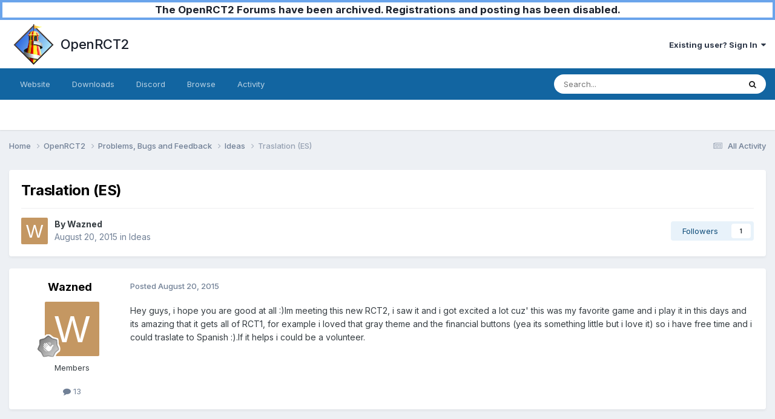

--- FILE ---
content_type: text/html;charset=UTF-8
request_url: https://forums.openrct2.org/topic/157-traslation-es/
body_size: 10946
content:
<!DOCTYPE html>
<html lang="en-GB" dir="ltr">
	<head>
		<meta charset="utf-8">
        
		<title>Traslation (ES) - Ideas - OpenRCT2</title>
		
		
		
		

	<meta name="viewport" content="width=device-width, initial-scale=1">


	
	
		<meta property="og:image" content="https://forums.openrct2.org/uploads/monthly_2018_07/icon_x256.png.6ddd91beddc94e16a5d34d2fc0ef5fad.png">
	


	<meta name="twitter:card" content="summary_large_image" />




	
		
			
				<meta property="og:title" content="Traslation (ES)">
			
		
	

	
		
			
				<meta property="og:type" content="website">
			
		
	

	
		
			
				<meta property="og:url" content="https://forums.openrct2.org/topic/157-traslation-es/">
			
		
	

	
		
			
				<meta name="description" content="Hey guys, i hope you are good at all :)Im meeting this new RCT2, i saw it and i got excited a lot cuz&#039; this was my favorite game and i play it in this days and its amazing that it gets all of RCT1, for example i loved that gray theme and the financial buttons (yea its something little but i love ...">
			
		
	

	
		
			
				<meta property="og:description" content="Hey guys, i hope you are good at all :)Im meeting this new RCT2, i saw it and i got excited a lot cuz&#039; this was my favorite game and i play it in this days and its amazing that it gets all of RCT1, for example i loved that gray theme and the financial buttons (yea its something little but i love ...">
			
		
	

	
		
			
				<meta property="og:updated_time" content="2015-08-20T11:34:49Z">
			
		
	

	
		
			
				<meta property="og:site_name" content="OpenRCT2">
			
		
	

	
		
			
				<meta property="og:locale" content="en_GB">
			
		
	


	
		<link rel="canonical" href="https://forums.openrct2.org/topic/157-traslation-es/" />
	





<link rel="manifest" href="https://forums.openrct2.org/manifest.webmanifest/">
<meta name="msapplication-config" content="https://forums.openrct2.org/browserconfig.xml/">
<meta name="msapplication-starturl" content="/">
<meta name="application-name" content="OpenRCT2">
<meta name="apple-mobile-web-app-title" content="OpenRCT2">

	<meta name="theme-color" content="#ffffff">






	

	
		
			<link rel="icon" sizes="36x36" href="https://forums.openrct2.org/uploads/monthly_2020_09/android-chrome-36x36.png?v=1710410595">
		
	

	
		
			<link rel="icon" sizes="48x48" href="https://forums.openrct2.org/uploads/monthly_2020_09/android-chrome-48x48.png?v=1710410595">
		
	

	
		
			<link rel="icon" sizes="72x72" href="https://forums.openrct2.org/uploads/monthly_2020_09/android-chrome-72x72.png?v=1710410595">
		
	

	
		
			<link rel="icon" sizes="96x96" href="https://forums.openrct2.org/uploads/monthly_2020_09/android-chrome-96x96.png?v=1710410595">
		
	

	
		
			<link rel="icon" sizes="144x144" href="https://forums.openrct2.org/uploads/monthly_2020_09/android-chrome-144x144.png?v=1710410595">
		
	

	
		
			<link rel="icon" sizes="192x192" href="https://forums.openrct2.org/uploads/monthly_2020_09/android-chrome-192x192.png?v=1710410595">
		
	

	
		
			<link rel="icon" sizes="256x256" href="https://forums.openrct2.org/uploads/monthly_2020_09/android-chrome-256x256.png?v=1710410595">
		
	

	
		
			<link rel="icon" sizes="384x384" href="https://forums.openrct2.org/uploads/monthly_2020_09/android-chrome-384x384.png?v=1710410595">
		
	

	
		
			<link rel="icon" sizes="512x512" href="https://forums.openrct2.org/uploads/monthly_2020_09/android-chrome-512x512.png?v=1710410595">
		
	

	
		
			<meta name="msapplication-square70x70logo" content="https://forums.openrct2.org/uploads/monthly_2020_09/msapplication-square70x70logo.png?v=1710410595"/>
		
	

	
		
			<meta name="msapplication-TileImage" content="https://forums.openrct2.org/uploads/monthly_2020_09/msapplication-TileImage.png?v=1710410595"/>
		
	

	
		
			<meta name="msapplication-square150x150logo" content="https://forums.openrct2.org/uploads/monthly_2020_09/msapplication-square150x150logo.png?v=1710410595"/>
		
	

	
		
			<meta name="msapplication-wide310x150logo" content="https://forums.openrct2.org/uploads/monthly_2020_09/msapplication-wide310x150logo.png?v=1710410595"/>
		
	

	
		
			<meta name="msapplication-square310x310logo" content="https://forums.openrct2.org/uploads/monthly_2020_09/msapplication-square310x310logo.png?v=1710410595"/>
		
	

	
		
			
				<link rel="apple-touch-icon" href="https://forums.openrct2.org/uploads/monthly_2020_09/apple-touch-icon-57x57.png?v=1710410595">
			
		
	

	
		
			
				<link rel="apple-touch-icon" sizes="60x60" href="https://forums.openrct2.org/uploads/monthly_2020_09/apple-touch-icon-60x60.png?v=1710410595">
			
		
	

	
		
			
				<link rel="apple-touch-icon" sizes="72x72" href="https://forums.openrct2.org/uploads/monthly_2020_09/apple-touch-icon-72x72.png?v=1710410595">
			
		
	

	
		
			
				<link rel="apple-touch-icon" sizes="76x76" href="https://forums.openrct2.org/uploads/monthly_2020_09/apple-touch-icon-76x76.png?v=1710410595">
			
		
	

	
		
			
				<link rel="apple-touch-icon" sizes="114x114" href="https://forums.openrct2.org/uploads/monthly_2020_09/apple-touch-icon-114x114.png?v=1710410595">
			
		
	

	
		
			
				<link rel="apple-touch-icon" sizes="120x120" href="https://forums.openrct2.org/uploads/monthly_2020_09/apple-touch-icon-120x120.png?v=1710410595">
			
		
	

	
		
			
				<link rel="apple-touch-icon" sizes="144x144" href="https://forums.openrct2.org/uploads/monthly_2020_09/apple-touch-icon-144x144.png?v=1710410595">
			
		
	

	
		
			
				<link rel="apple-touch-icon" sizes="152x152" href="https://forums.openrct2.org/uploads/monthly_2020_09/apple-touch-icon-152x152.png?v=1710410595">
			
		
	

	
		
			
				<link rel="apple-touch-icon" sizes="180x180" href="https://forums.openrct2.org/uploads/monthly_2020_09/apple-touch-icon-180x180.png?v=1710410595">
			
		
	





<link rel="preload" href="//forums.openrct2.org/applications/core/interface/font/fontawesome-webfont.woff2?v=4.7.0" as="font" crossorigin="anonymous">
		


	<link rel="preconnect" href="https://fonts.googleapis.com">
	<link rel="preconnect" href="https://fonts.gstatic.com" crossorigin>
	
		<link href="https://fonts.googleapis.com/css2?family=Inter:wght@300;400;500;600;700&display=swap" rel="stylesheet">
	



	<link rel='stylesheet' href='https://forums.openrct2.org/uploads/css_built_15/341e4a57816af3ba440d891ca87450ff_framework.css?v=77b0022e961738244389' media='all'>

	<link rel='stylesheet' href='https://forums.openrct2.org/uploads/css_built_15/05e81b71abe4f22d6eb8d1a929494829_responsive.css?v=77b0022e961738244389' media='all'>

	<link rel='stylesheet' href='https://forums.openrct2.org/uploads/css_built_15/90eb5adf50a8c640f633d47fd7eb1778_core.css?v=77b0022e961738244389' media='all'>

	<link rel='stylesheet' href='https://forums.openrct2.org/uploads/css_built_15/5a0da001ccc2200dc5625c3f3934497d_core_responsive.css?v=77b0022e961738244389' media='all'>

	<link rel='stylesheet' href='https://forums.openrct2.org/uploads/css_built_15/62e269ced0fdab7e30e026f1d30ae516_forums.css?v=77b0022e961738244389' media='all'>

	<link rel='stylesheet' href='https://forums.openrct2.org/uploads/css_built_15/76e62c573090645fb99a15a363d8620e_forums_responsive.css?v=77b0022e961738244389' media='all'>

	<link rel='stylesheet' href='https://forums.openrct2.org/uploads/css_built_15/ebdea0c6a7dab6d37900b9190d3ac77b_topics.css?v=77b0022e961738244389' media='all'>





<link rel='stylesheet' href='https://forums.openrct2.org/uploads/css_built_15/258adbb6e4f3e83cd3b355f84e3fa002_custom.css?v=77b0022e961738244389' media='all'>




		
		

	
	<link rel='shortcut icon' href='https://forums.openrct2.org/uploads/monthly_2018_07/icon_x32.ico.2379bc2cf14a639d300d70cf72716541.ico' type="image/x-icon">

	</head>
	<body class='ipsApp ipsApp_front ipsJS_none ipsClearfix' data-controller='core.front.core.app' data-message="" data-pageApp='forums' data-pageLocation='front' data-pageModule='forums' data-pageController='topic' data-pageID='157'  >
		
        

        
      
      	<a href="https://forums.openrct2.org/topic/6721-forums-archival-notice/#findComment-29729" title="Announcement regarding forums archival" style="display: block;background-color: white;text-align:center;border:4px solid #6aa4eb;font-weight:bold;font-size:1.3em;">The OpenRCT2 Forums have been archived. Registrations and posting has been disabled.</a>

		<a href='#ipsLayout_mainArea' class='ipsHide' title='Go to main content on this page' accesskey='m'>Jump to content</a>
		





		<div id='ipsLayout_header' class='ipsClearfix'>
			<header>
				<div class='ipsLayout_container'>
					


<a href='https://forums.openrct2.org/' id='elLogo' accesskey='1' style='padding: .5em;'><img src="https://forums.openrct2.org/uploads/monthly_2021_03/icon_x256.png.35fb3b4fa5558cedb11cabc704e239d3.png" alt='OpenRCT2'> <span id='elSiteTitle' style='margin-left: .5em;height: auto;'>OpenRCT2</span></a>

					
						

	<ul id='elUserNav' class='ipsList_inline cSignedOut ipsResponsive_showDesktop'>
		
        
		
        
        
            
            <li id='elSignInLink'>
                <a href='https://forums.openrct2.org/login/' data-ipsMenu-closeOnClick="false" data-ipsMenu id='elUserSignIn'>
                    Existing user? Sign In &nbsp;<i class='fa fa-caret-down'></i>
                </a>
                
<div id='elUserSignIn_menu' class='ipsMenu ipsMenu_auto ipsHide'>
	<form accept-charset='utf-8' method='post' action='https://forums.openrct2.org/login/'>
		<input type="hidden" name="csrfKey" value="bcbe316462a4dadd234e47447413c6d9">
		<input type="hidden" name="ref" value="aHR0cHM6Ly9mb3J1bXMub3BlbnJjdDIub3JnL3RvcGljLzE1Ny10cmFzbGF0aW9uLWVzLw==">
		<div data-role="loginForm">
			
			
			
				
<div class="ipsPad ipsForm ipsForm_vertical">
	<h4 class="ipsType_sectionHead">Sign In</h4>
	<br><br>
	<ul class='ipsList_reset'>
		<li class="ipsFieldRow ipsFieldRow_noLabel ipsFieldRow_fullWidth">
			
			
				<input type="email" placeholder="Email Address" name="auth" autocomplete="email">
			
		</li>
		<li class="ipsFieldRow ipsFieldRow_noLabel ipsFieldRow_fullWidth">
			<input type="password" placeholder="Password" name="password" autocomplete="current-password">
		</li>
		<li class="ipsFieldRow ipsFieldRow_checkbox ipsClearfix">
			<span class="ipsCustomInput">
				<input type="checkbox" name="remember_me" id="remember_me_checkbox" value="1" checked aria-checked="true">
				<span></span>
			</span>
			<div class="ipsFieldRow_content">
				<label class="ipsFieldRow_label" for="remember_me_checkbox">Remember me</label>
				<span class="ipsFieldRow_desc">Not recommended on shared computers</span>
			</div>
		</li>
		<li class="ipsFieldRow ipsFieldRow_fullWidth">
			<button type="submit" name="_processLogin" value="usernamepassword" class="ipsButton ipsButton_primary ipsButton_small" id="elSignIn_submit">Sign In</button>
			
				<p class="ipsType_right ipsType_small">
					
						<a href='https://forums.openrct2.org/lostpassword/' data-ipsDialog data-ipsDialog-title='Forgot your password?'>
					
					Forgot your password?</a>
				</p>
			
		</li>
	</ul>
</div>
			
		</div>
	</form>
</div>
            </li>
            
        
		
	</ul>

						
<ul class='ipsMobileHamburger ipsList_reset ipsResponsive_hideDesktop'>
	<li data-ipsDrawer data-ipsDrawer-drawerElem='#elMobileDrawer'>
		<a href='#' >
			
			
				
			
			
			
			<i class='fa fa-navicon'></i>
		</a>
	</li>
</ul>
					
				</div>
			</header>
			

	<nav data-controller='core.front.core.navBar' class=' ipsResponsive_showDesktop'>
		<div class='ipsNavBar_primary ipsLayout_container '>
			<ul data-role="primaryNavBar" class='ipsClearfix'>
				


	
		
		
		<li  id='elNavSecondary_16' data-role="navBarItem" data-navApp="core" data-navExt="CustomItem">
			
			
				<a href="https://openrct2.org/"  data-navItem-id="16" >
					Website<span class='ipsNavBar_active__identifier'></span>
				</a>
			
			
		</li>
	
	

	
		
		
		<li  id='elNavSecondary_17' data-role="navBarItem" data-navApp="core" data-navExt="CustomItem">
			
			
				<a href="https://openrct2.org/downloads"  data-navItem-id="17" >
					Downloads<span class='ipsNavBar_active__identifier'></span>
				</a>
			
			
		</li>
	
	

	
		
		
		<li  id='elNavSecondary_18' data-role="navBarItem" data-navApp="core" data-navExt="CustomItem">
			
			
				<a href="https://discord.gg/ZXZd8D8" target='_blank' rel="noopener" data-navItem-id="18" >
					Discord<span class='ipsNavBar_active__identifier'></span>
				</a>
			
			
		</li>
	
	

	
		
		
		<li  id='elNavSecondary_1' data-role="navBarItem" data-navApp="core" data-navExt="CustomItem">
			
			
				<a href="https://forums.openrct2.org"  data-navItem-id="1" >
					Browse<span class='ipsNavBar_active__identifier'></span>
				</a>
			
			
				<ul class='ipsNavBar_secondary ipsHide' data-role='secondaryNavBar'>
					


	
	

	
		
		
		<li  id='elNavSecondary_6' data-role="navBarItem" data-navApp="core" data-navExt="StaffDirectory">
			
			
				<a href="https://forums.openrct2.org/staff/"  data-navItem-id="6" >
					Staff<span class='ipsNavBar_active__identifier'></span>
				</a>
			
			
		</li>
	
	

	
		
		
		<li  id='elNavSecondary_7' data-role="navBarItem" data-navApp="core" data-navExt="OnlineUsers">
			
			
				<a href="https://forums.openrct2.org/online/"  data-navItem-id="7" >
					Online Users<span class='ipsNavBar_active__identifier'></span>
				</a>
			
			
		</li>
	
	

					<li class='ipsHide' id='elNavigationMore_1' data-role='navMore'>
						<a href='#' data-ipsMenu data-ipsMenu-appendTo='#elNavigationMore_1' id='elNavigationMore_1_dropdown'>More <i class='fa fa-caret-down'></i></a>
						<ul class='ipsHide ipsMenu ipsMenu_auto' id='elNavigationMore_1_dropdown_menu' data-role='moreDropdown'></ul>
					</li>
				</ul>
			
		</li>
	
	

	
		
		
		<li  id='elNavSecondary_2' data-role="navBarItem" data-navApp="core" data-navExt="CustomItem">
			
			
				<a href="https://forums.openrct2.org/discover/"  data-navItem-id="2" >
					Activity<span class='ipsNavBar_active__identifier'></span>
				</a>
			
			
				<ul class='ipsNavBar_secondary ipsHide' data-role='secondaryNavBar'>
					


	
		
		
		<li  id='elNavSecondary_8' data-role="navBarItem" data-navApp="core" data-navExt="AllActivity">
			
			
				<a href="https://forums.openrct2.org/discover/"  data-navItem-id="8" >
					All Activity<span class='ipsNavBar_active__identifier'></span>
				</a>
			
			
		</li>
	
	

	
		
		
		<li  id='elNavSecondary_9' data-role="navBarItem" data-navApp="core" data-navExt="YourActivityStreams">
			
			
				<a href="#"  data-navItem-id="9" >
					My Activity Streams<span class='ipsNavBar_active__identifier'></span>
				</a>
			
			
		</li>
	
	

	
		
		
		<li  id='elNavSecondary_10' data-role="navBarItem" data-navApp="core" data-navExt="YourActivityStreamsItem">
			
			
				<a href="https://forums.openrct2.org/discover/unread/"  data-navItem-id="10" >
					Unread Content<span class='ipsNavBar_active__identifier'></span>
				</a>
			
			
		</li>
	
	

	
		
		
		<li  id='elNavSecondary_11' data-role="navBarItem" data-navApp="core" data-navExt="YourActivityStreamsItem">
			
			
				<a href="https://forums.openrct2.org/discover/content-started/"  data-navItem-id="11" >
					Content I Started<span class='ipsNavBar_active__identifier'></span>
				</a>
			
			
		</li>
	
	

	
		
		
		<li  id='elNavSecondary_12' data-role="navBarItem" data-navApp="core" data-navExt="Search">
			
			
				<a href="https://forums.openrct2.org/search/"  data-navItem-id="12" >
					Search<span class='ipsNavBar_active__identifier'></span>
				</a>
			
			
		</li>
	
	

					<li class='ipsHide' id='elNavigationMore_2' data-role='navMore'>
						<a href='#' data-ipsMenu data-ipsMenu-appendTo='#elNavigationMore_2' id='elNavigationMore_2_dropdown'>More <i class='fa fa-caret-down'></i></a>
						<ul class='ipsHide ipsMenu ipsMenu_auto' id='elNavigationMore_2_dropdown_menu' data-role='moreDropdown'></ul>
					</li>
				</ul>
			
		</li>
	
	

	
	

	
	

	
	

				<li class='ipsHide' id='elNavigationMore' data-role='navMore'>
					<a href='#' data-ipsMenu data-ipsMenu-appendTo='#elNavigationMore' id='elNavigationMore_dropdown'>More</a>
					<ul class='ipsNavBar_secondary ipsHide' data-role='secondaryNavBar'>
						<li class='ipsHide' id='elNavigationMore_more' data-role='navMore'>
							<a href='#' data-ipsMenu data-ipsMenu-appendTo='#elNavigationMore_more' id='elNavigationMore_more_dropdown'>More <i class='fa fa-caret-down'></i></a>
							<ul class='ipsHide ipsMenu ipsMenu_auto' id='elNavigationMore_more_dropdown_menu' data-role='moreDropdown'></ul>
						</li>
					</ul>
				</li>
			</ul>
			

	<div id="elSearchWrapper">
		<div id='elSearch' data-controller="core.front.core.quickSearch">
			<form accept-charset='utf-8' action='//forums.openrct2.org/search/?do=quicksearch' method='post'>
                <input type='search' id='elSearchField' placeholder='Search...' name='q' autocomplete='off' aria-label='Search'>
                <details class='cSearchFilter'>
                    <summary class='cSearchFilter__text'></summary>
                    <ul class='cSearchFilter__menu'>
                        
                        <li><label><input type="radio" name="type" value="all" ><span class='cSearchFilter__menuText'>Everywhere</span></label></li>
                        
                            
                                <li><label><input type="radio" name="type" value='contextual_{&quot;type&quot;:&quot;forums_topic&quot;,&quot;nodes&quot;:3}' checked><span class='cSearchFilter__menuText'>This Forum</span></label></li>
                            
                                <li><label><input type="radio" name="type" value='contextual_{&quot;type&quot;:&quot;forums_topic&quot;,&quot;item&quot;:157}' checked><span class='cSearchFilter__menuText'>This Topic</span></label></li>
                            
                        
                        
                            <li><label><input type="radio" name="type" value="forums_topic"><span class='cSearchFilter__menuText'>Topics</span></label></li>
                        
                            <li><label><input type="radio" name="type" value="core_members"><span class='cSearchFilter__menuText'>Members</span></label></li>
                        
                    </ul>
                </details>
				<button class='cSearchSubmit' type="submit" aria-label='Search'><i class="fa fa-search"></i></button>
			</form>
		</div>
	</div>

		</div>
	</nav>

			
<ul id='elMobileNav' class='ipsResponsive_hideDesktop' data-controller='core.front.core.mobileNav'>
	
		
			
			
				
				
			
				
				
			
				
					<li id='elMobileBreadcrumb'>
						<a href='https://forums.openrct2.org/forum/3-ideas/'>
							<span>Ideas</span>
						</a>
					</li>
				
				
			
				
				
			
		
	
	
	
	<li >
		<a data-action="defaultStream" href='https://forums.openrct2.org/discover/'><i class="fa fa-newspaper-o" aria-hidden="true"></i></a>
	</li>

	

	
		<li class='ipsJS_show'>
			<a href='https://forums.openrct2.org/search/'><i class='fa fa-search'></i></a>
		</li>
	
</ul>
		</div>
		<main id='ipsLayout_body' class='ipsLayout_container'>
			<div id='ipsLayout_contentArea'>
				<div id='ipsLayout_contentWrapper'>
					
<nav class='ipsBreadcrumb ipsBreadcrumb_top ipsFaded_withHover'>
	

	<ul class='ipsList_inline ipsPos_right'>
		
		<li >
			<a data-action="defaultStream" class='ipsType_light '  href='https://forums.openrct2.org/discover/'><i class="fa fa-newspaper-o" aria-hidden="true"></i> <span>All Activity</span></a>
		</li>
		
	</ul>

	<ul data-role="breadcrumbList">
		<li>
			<a title="Home" href='https://forums.openrct2.org/'>
				<span>Home <i class='fa fa-angle-right'></i></span>
			</a>
		</li>
		
		
			<li>
				
					<a href='https://forums.openrct2.org/forum/13-openrct2/'>
						<span>OpenRCT2 <i class='fa fa-angle-right' aria-hidden="true"></i></span>
					</a>
				
			</li>
		
			<li>
				
					<a href='https://forums.openrct2.org/forum/2-problems-bugs-and-feedback/'>
						<span>Problems, Bugs and Feedback <i class='fa fa-angle-right' aria-hidden="true"></i></span>
					</a>
				
			</li>
		
			<li>
				
					<a href='https://forums.openrct2.org/forum/3-ideas/'>
						<span>Ideas <i class='fa fa-angle-right' aria-hidden="true"></i></span>
					</a>
				
			</li>
		
			<li>
				
					Traslation (ES)
				
			</li>
		
	</ul>
</nav>
					
					<div id='ipsLayout_mainArea'>
						
						
						
						

	




						



<div class='ipsPageHeader ipsResponsive_pull ipsBox ipsPadding sm:ipsPadding:half ipsMargin_bottom'>
		
	
	<div class='ipsFlex ipsFlex-ai:center ipsFlex-fw:wrap ipsGap:4'>
		<div class='ipsFlex-flex:11'>
			<h1 class='ipsType_pageTitle ipsContained_container'>
				

				
				
					<span class='ipsType_break ipsContained'>
						<span>Traslation (ES)</span>
					</span>
				
			</h1>
			
			
		</div>
		
	</div>
	<hr class='ipsHr'>
	<div class='ipsPageHeader__meta ipsFlex ipsFlex-jc:between ipsFlex-ai:center ipsFlex-fw:wrap ipsGap:3'>
		<div class='ipsFlex-flex:11'>
			<div class='ipsPhotoPanel ipsPhotoPanel_mini ipsPhotoPanel_notPhone ipsClearfix'>
				


	<a href="https://forums.openrct2.org/profile/565-wazned/" rel="nofollow" data-ipsHover data-ipsHover-width="370" data-ipsHover-target="https://forums.openrct2.org/profile/565-wazned/?do=hovercard" class="ipsUserPhoto ipsUserPhoto_mini" title="Go to Wazned's profile">
		<img src='data:image/svg+xml,%3Csvg%20xmlns%3D%22http%3A%2F%2Fwww.w3.org%2F2000%2Fsvg%22%20viewBox%3D%220%200%201024%201024%22%20style%3D%22background%3A%23c49762%22%3E%3Cg%3E%3Ctext%20text-anchor%3D%22middle%22%20dy%3D%22.35em%22%20x%3D%22512%22%20y%3D%22512%22%20fill%3D%22%23ffffff%22%20font-size%3D%22700%22%20font-family%3D%22-apple-system%2C%20BlinkMacSystemFont%2C%20Roboto%2C%20Helvetica%2C%20Arial%2C%20sans-serif%22%3EW%3C%2Ftext%3E%3C%2Fg%3E%3C%2Fsvg%3E' alt='Wazned' loading="lazy">
	</a>

				<div>
					<p class='ipsType_reset ipsType_blendLinks'>
						<span class='ipsType_normal'>
						
							<strong>By 


<a href='https://forums.openrct2.org/profile/565-wazned/' rel="nofollow" data-ipsHover data-ipsHover-width='370' data-ipsHover-target='https://forums.openrct2.org/profile/565-wazned/?do=hovercard&amp;referrer=https%253A%252F%252Fforums.openrct2.org%252Ftopic%252F157-traslation-es%252F' title="Go to Wazned's profile" class="ipsType_break">Wazned</a></strong><br />
							<span class='ipsType_light'><time datetime='2015-08-20T11:20:33Z' title='08/20/15 11:20' data-short='10 yr'>August 20, 2015</time> in <a href="https://forums.openrct2.org/forum/3-ideas/">Ideas</a></span>
						
						</span>
					</p>
				</div>
			</div>
		</div>
		
			<div class='ipsFlex-flex:01 ipsResponsive_hidePhone'>
				<div class='ipsShareLinks'>
					
						


					
					
                    

					



					

<div data-followApp='forums' data-followArea='topic' data-followID='157' data-controller='core.front.core.followButton'>
	

	<a href='https://forums.openrct2.org/login/' rel="nofollow" class="ipsFollow ipsPos_middle ipsButton ipsButton_light ipsButton_verySmall " data-role="followButton" data-ipsTooltip title='Sign in to follow this'>
		<span>Followers</span>
		<span class='ipsCommentCount'>1</span>
	</a>

</div>
				</div>
			</div>
					
	</div>
	
	
</div>








<div class='ipsClearfix'>
	<ul class="ipsToolList ipsToolList_horizontal ipsClearfix ipsSpacer_both ipsResponsive_hidePhone">
		
		
		
	</ul>
</div>

<div id='comments' data-controller='core.front.core.commentFeed,forums.front.topic.view, core.front.core.ignoredComments' data-autoPoll data-baseURL='https://forums.openrct2.org/topic/157-traslation-es/' data-lastPage data-feedID='topic-157' class='cTopic ipsClear ipsSpacer_top'>
	
			
	

	

<div data-controller='core.front.core.recommendedComments' data-url='https://forums.openrct2.org/topic/157-traslation-es/?recommended=comments' class='ipsRecommendedComments ipsHide'>
	<div data-role="recommendedComments">
		<h2 class='ipsType_sectionHead ipsType_large ipsType_bold ipsMargin_bottom'>Recommended Posts</h2>
		
	</div>
</div>
	
	<div id="elPostFeed" data-role='commentFeed' data-controller='core.front.core.moderation' >
		<form action="https://forums.openrct2.org/topic/157-traslation-es/?csrfKey=bcbe316462a4dadd234e47447413c6d9&amp;do=multimodComment" method="post" data-ipsPageAction data-role='moderationTools'>
			
			
				

					

					
					



<a id='findComment-1880'></a>
<a id='comment-1880'></a>
<article  id='elComment_1880' class='cPost ipsBox ipsResponsive_pull  ipsComment  ipsComment_parent ipsClearfix ipsClear ipsColumns ipsColumns_noSpacing ipsColumns_collapsePhone    '>
	

	

	<div class='cAuthorPane_mobile ipsResponsive_showPhone'>
		<div class='cAuthorPane_photo'>
			<div class='cAuthorPane_photoWrap'>
				


	<a href="https://forums.openrct2.org/profile/565-wazned/" rel="nofollow" data-ipsHover data-ipsHover-width="370" data-ipsHover-target="https://forums.openrct2.org/profile/565-wazned/?do=hovercard" class="ipsUserPhoto ipsUserPhoto_large" title="Go to Wazned's profile">
		<img src='data:image/svg+xml,%3Csvg%20xmlns%3D%22http%3A%2F%2Fwww.w3.org%2F2000%2Fsvg%22%20viewBox%3D%220%200%201024%201024%22%20style%3D%22background%3A%23c49762%22%3E%3Cg%3E%3Ctext%20text-anchor%3D%22middle%22%20dy%3D%22.35em%22%20x%3D%22512%22%20y%3D%22512%22%20fill%3D%22%23ffffff%22%20font-size%3D%22700%22%20font-family%3D%22-apple-system%2C%20BlinkMacSystemFont%2C%20Roboto%2C%20Helvetica%2C%20Arial%2C%20sans-serif%22%3EW%3C%2Ftext%3E%3C%2Fg%3E%3C%2Fsvg%3E' alt='Wazned' loading="lazy">
	</a>

				
				
					<a href="https://forums.openrct2.org/profile/565-wazned/badges/" rel="nofollow">
						
<img src='https://forums.openrct2.org/uploads/monthly_2021_07/1_Newbie.svg' loading="lazy" alt="Newbie" class="cAuthorPane_badge cAuthorPane_badge--rank ipsOutline ipsOutline:2px" data-ipsTooltip title="Rank: Newbie (1/14)">
					</a>
				
			</div>
		</div>
		<div class='cAuthorPane_content'>
			<h3 class='ipsType_sectionHead cAuthorPane_author ipsType_break ipsType_blendLinks ipsFlex ipsFlex-ai:center'>
				


<a href='https://forums.openrct2.org/profile/565-wazned/' rel="nofollow" data-ipsHover data-ipsHover-width='370' data-ipsHover-target='https://forums.openrct2.org/profile/565-wazned/?do=hovercard&amp;referrer=https%253A%252F%252Fforums.openrct2.org%252Ftopic%252F157-traslation-es%252F' title="Go to Wazned's profile" class="ipsType_break">Wazned</a>
			</h3>
			<div class='ipsType_light ipsType_reset'>
			    <a href='https://forums.openrct2.org/topic/157-traslation-es/#findComment-1880' rel="nofollow" class='ipsType_blendLinks'>Posted <time datetime='2015-08-20T11:20:33Z' title='08/20/15 11:20' data-short='10 yr'>August 20, 2015</time></a>
				
			</div>
		</div>
	</div>
	<aside class='ipsComment_author cAuthorPane ipsColumn ipsColumn_medium ipsResponsive_hidePhone'>
		<h3 class='ipsType_sectionHead cAuthorPane_author ipsType_blendLinks ipsType_break'><strong>


<a href='https://forums.openrct2.org/profile/565-wazned/' rel="nofollow" data-ipsHover data-ipsHover-width='370' data-ipsHover-target='https://forums.openrct2.org/profile/565-wazned/?do=hovercard&amp;referrer=https%253A%252F%252Fforums.openrct2.org%252Ftopic%252F157-traslation-es%252F' title="Go to Wazned's profile" class="ipsType_break">Wazned</a></strong>
			
		</h3>
		<ul class='cAuthorPane_info ipsList_reset'>
			<li data-role='photo' class='cAuthorPane_photo'>
				<div class='cAuthorPane_photoWrap'>
					


	<a href="https://forums.openrct2.org/profile/565-wazned/" rel="nofollow" data-ipsHover data-ipsHover-width="370" data-ipsHover-target="https://forums.openrct2.org/profile/565-wazned/?do=hovercard" class="ipsUserPhoto ipsUserPhoto_large" title="Go to Wazned's profile">
		<img src='data:image/svg+xml,%3Csvg%20xmlns%3D%22http%3A%2F%2Fwww.w3.org%2F2000%2Fsvg%22%20viewBox%3D%220%200%201024%201024%22%20style%3D%22background%3A%23c49762%22%3E%3Cg%3E%3Ctext%20text-anchor%3D%22middle%22%20dy%3D%22.35em%22%20x%3D%22512%22%20y%3D%22512%22%20fill%3D%22%23ffffff%22%20font-size%3D%22700%22%20font-family%3D%22-apple-system%2C%20BlinkMacSystemFont%2C%20Roboto%2C%20Helvetica%2C%20Arial%2C%20sans-serif%22%3EW%3C%2Ftext%3E%3C%2Fg%3E%3C%2Fsvg%3E' alt='Wazned' loading="lazy">
	</a>

					
					
						
<img src='https://forums.openrct2.org/uploads/monthly_2021_07/1_Newbie.svg' loading="lazy" alt="Newbie" class="cAuthorPane_badge cAuthorPane_badge--rank ipsOutline ipsOutline:2px" data-ipsTooltip title="Rank: Newbie (1/14)">
					
				</div>
			</li>
			
				<li data-role='group'>Members</li>
				
			
			
				<li data-role='stats' class='ipsMargin_top'>
					<ul class="ipsList_reset ipsType_light ipsFlex ipsFlex-ai:center ipsFlex-jc:center ipsGap_row:2 cAuthorPane_stats">
						<li>
							
								<a href="https://forums.openrct2.org/profile/565-wazned/content/" rel="nofollow" title="13 posts" data-ipsTooltip class="ipsType_blendLinks">
							
								<i class="fa fa-comment"></i> 13
							
								</a>
							
						</li>
						
					</ul>
				</li>
			
			
				

			
		</ul>
	</aside>
	<div class='ipsColumn ipsColumn_fluid ipsMargin:none'>
		

<div id='comment-1880_wrap' data-controller='core.front.core.comment' data-commentApp='forums' data-commentType='forums' data-commentID="1880" data-quoteData='{&quot;userid&quot;:565,&quot;username&quot;:&quot;Wazned&quot;,&quot;timestamp&quot;:1440069633,&quot;contentapp&quot;:&quot;forums&quot;,&quot;contenttype&quot;:&quot;forums&quot;,&quot;contentid&quot;:157,&quot;contentclass&quot;:&quot;forums_Topic&quot;,&quot;contentcommentid&quot;:1880}' class='ipsComment_content ipsType_medium'>

	<div class='ipsComment_meta ipsType_light ipsFlex ipsFlex-ai:center ipsFlex-jc:between ipsFlex-fd:row-reverse'>
		<div class='ipsType_light ipsType_reset ipsType_blendLinks ipsComment_toolWrap'>
			<div class='ipsResponsive_hidePhone ipsComment_badges'>
				<ul class='ipsList_reset ipsFlex ipsFlex-jc:end ipsFlex-fw:wrap ipsGap:2 ipsGap_row:1'>
					
					
					
					
					
				</ul>
			</div>
			<ul class='ipsList_reset ipsComment_tools'>
				<li>
					<a href='#elControls_1880_menu' class='ipsComment_ellipsis' id='elControls_1880' title='More options...' data-ipsMenu data-ipsMenu-appendTo='#comment-1880_wrap'><i class='fa fa-ellipsis-h'></i></a>
					<ul id='elControls_1880_menu' class='ipsMenu ipsMenu_narrow ipsHide'>
						
						
                        
						
						
						
							
								
							
							
							
							
							
							
						
					</ul>
				</li>
				
			</ul>
		</div>

		<div class='ipsType_reset ipsResponsive_hidePhone'>
		   
		   Posted <time datetime='2015-08-20T11:20:33Z' title='08/20/15 11:20' data-short='10 yr'>August 20, 2015</time>
		   
			
			<span class='ipsResponsive_hidePhone'>
				
				
			</span>
		</div>
	</div>

	

    

	<div class='cPost_contentWrap'>
		
		<div data-role='commentContent' class='ipsType_normal ipsType_richText ipsPadding_bottom ipsContained' data-controller='core.front.core.lightboxedImages'>
			<p>Hey guys, i hope you are good at all :)Im meeting this new RCT2, i saw it and i got excited a lot cuz' this was my favorite game and i play it in this days and its amazing that it gets all of RCT1, for example i loved that gray theme and the financial buttons (yea its something little but i love it) so i have free time and i could traslate to Spanish :).If it helps i could be a volunteer.</p>

			
		</div>

		

		
	</div>

	
    
</div>
	</div>
</article>
					
					
					
				

					

					
					



<a id='findComment-438'></a>
<a id='comment-438'></a>
<article  id='elComment_438' class='cPost ipsBox ipsResponsive_pull  ipsComment  ipsComment_parent ipsClearfix ipsClear ipsColumns ipsColumns_noSpacing ipsColumns_collapsePhone    '>
	

	

	<div class='cAuthorPane_mobile ipsResponsive_showPhone'>
		<div class='cAuthorPane_photo'>
			<div class='cAuthorPane_photoWrap'>
				


	<a href="https://forums.openrct2.org/profile/2-runelaenen/" rel="nofollow" data-ipsHover data-ipsHover-width="370" data-ipsHover-target="https://forums.openrct2.org/profile/2-runelaenen/?do=hovercard" class="ipsUserPhoto ipsUserPhoto_large" title="Go to RuneLaenen's profile">
		<img src='data:image/svg+xml,%3Csvg%20xmlns%3D%22http%3A%2F%2Fwww.w3.org%2F2000%2Fsvg%22%20viewBox%3D%220%200%201024%201024%22%20style%3D%22background%3A%23b7c462%22%3E%3Cg%3E%3Ctext%20text-anchor%3D%22middle%22%20dy%3D%22.35em%22%20x%3D%22512%22%20y%3D%22512%22%20fill%3D%22%23ffffff%22%20font-size%3D%22700%22%20font-family%3D%22-apple-system%2C%20BlinkMacSystemFont%2C%20Roboto%2C%20Helvetica%2C%20Arial%2C%20sans-serif%22%3ER%3C%2Ftext%3E%3C%2Fg%3E%3C%2Fsvg%3E' alt='RuneLaenen' loading="lazy">
	</a>

				
				<span class="cAuthorPane_badge cAuthorPane_badge--moderator" data-ipsTooltip title="RuneLaenen is a moderator"></span>
				
				
					<a href="https://forums.openrct2.org/profile/2-runelaenen/badges/" rel="nofollow">
						
<img src='https://forums.openrct2.org/uploads/monthly_2021_07/1_Newbie.svg' loading="lazy" alt="Newbie" class="cAuthorPane_badge cAuthorPane_badge--rank ipsOutline ipsOutline:2px" data-ipsTooltip title="Rank: Newbie (1/14)">
					</a>
				
			</div>
		</div>
		<div class='cAuthorPane_content'>
			<h3 class='ipsType_sectionHead cAuthorPane_author ipsType_break ipsType_blendLinks ipsFlex ipsFlex-ai:center'>
				


<a href='https://forums.openrct2.org/profile/2-runelaenen/' rel="nofollow" data-ipsHover data-ipsHover-width='370' data-ipsHover-target='https://forums.openrct2.org/profile/2-runelaenen/?do=hovercard&amp;referrer=https%253A%252F%252Fforums.openrct2.org%252Ftopic%252F157-traslation-es%252F' title="Go to RuneLaenen's profile" class="ipsType_break"><span style='color:#ff0000'>RuneLaenen</span></a>
			</h3>
			<div class='ipsType_light ipsType_reset'>
			    <a href='https://forums.openrct2.org/topic/157-traslation-es/#findComment-438' rel="nofollow" class='ipsType_blendLinks'>Posted <time datetime='2015-08-20T11:34:49Z' title='08/20/15 11:34' data-short='10 yr'>August 20, 2015</time></a>
				
			</div>
		</div>
	</div>
	<aside class='ipsComment_author cAuthorPane ipsColumn ipsColumn_medium ipsResponsive_hidePhone'>
		<h3 class='ipsType_sectionHead cAuthorPane_author ipsType_blendLinks ipsType_break'><strong>


<a href='https://forums.openrct2.org/profile/2-runelaenen/' rel="nofollow" data-ipsHover data-ipsHover-width='370' data-ipsHover-target='https://forums.openrct2.org/profile/2-runelaenen/?do=hovercard&amp;referrer=https%253A%252F%252Fforums.openrct2.org%252Ftopic%252F157-traslation-es%252F' title="Go to RuneLaenen's profile" class="ipsType_break">RuneLaenen</a></strong>
			
		</h3>
		<ul class='cAuthorPane_info ipsList_reset'>
			<li data-role='photo' class='cAuthorPane_photo'>
				<div class='cAuthorPane_photoWrap'>
					


	<a href="https://forums.openrct2.org/profile/2-runelaenen/" rel="nofollow" data-ipsHover data-ipsHover-width="370" data-ipsHover-target="https://forums.openrct2.org/profile/2-runelaenen/?do=hovercard" class="ipsUserPhoto ipsUserPhoto_large" title="Go to RuneLaenen's profile">
		<img src='data:image/svg+xml,%3Csvg%20xmlns%3D%22http%3A%2F%2Fwww.w3.org%2F2000%2Fsvg%22%20viewBox%3D%220%200%201024%201024%22%20style%3D%22background%3A%23b7c462%22%3E%3Cg%3E%3Ctext%20text-anchor%3D%22middle%22%20dy%3D%22.35em%22%20x%3D%22512%22%20y%3D%22512%22%20fill%3D%22%23ffffff%22%20font-size%3D%22700%22%20font-family%3D%22-apple-system%2C%20BlinkMacSystemFont%2C%20Roboto%2C%20Helvetica%2C%20Arial%2C%20sans-serif%22%3ER%3C%2Ftext%3E%3C%2Fg%3E%3C%2Fsvg%3E' alt='RuneLaenen' loading="lazy">
	</a>

					
						<span class="cAuthorPane_badge cAuthorPane_badge--moderator" data-ipsTooltip title="RuneLaenen is a moderator"></span>
					
					
						
<img src='https://forums.openrct2.org/uploads/monthly_2021_07/1_Newbie.svg' loading="lazy" alt="Newbie" class="cAuthorPane_badge cAuthorPane_badge--rank ipsOutline ipsOutline:2px" data-ipsTooltip title="Rank: Newbie (1/14)">
					
				</div>
			</li>
			
				<li data-role='group'><span style='color:#ff0000'>Administrators</span></li>
				
			
			
				<li data-role='stats' class='ipsMargin_top'>
					<ul class="ipsList_reset ipsType_light ipsFlex ipsFlex-ai:center ipsFlex-jc:center ipsGap_row:2 cAuthorPane_stats">
						<li>
							
								<a href="https://forums.openrct2.org/profile/2-runelaenen/content/" rel="nofollow" title="541 posts" data-ipsTooltip class="ipsType_blendLinks">
							
								<i class="fa fa-comment"></i> 541
							
								</a>
							
						</li>
						
					</ul>
				</li>
			
			
				

			
		</ul>
	</aside>
	<div class='ipsColumn ipsColumn_fluid ipsMargin:none'>
		

<div id='comment-438_wrap' data-controller='core.front.core.comment' data-commentApp='forums' data-commentType='forums' data-commentID="438" data-quoteData='{&quot;userid&quot;:2,&quot;username&quot;:&quot;RuneLaenen&quot;,&quot;timestamp&quot;:1440070489,&quot;contentapp&quot;:&quot;forums&quot;,&quot;contenttype&quot;:&quot;forums&quot;,&quot;contentid&quot;:157,&quot;contentclass&quot;:&quot;forums_Topic&quot;,&quot;contentcommentid&quot;:438}' class='ipsComment_content ipsType_medium'>

	<div class='ipsComment_meta ipsType_light ipsFlex ipsFlex-ai:center ipsFlex-jc:between ipsFlex-fd:row-reverse'>
		<div class='ipsType_light ipsType_reset ipsType_blendLinks ipsComment_toolWrap'>
			<div class='ipsResponsive_hidePhone ipsComment_badges'>
				<ul class='ipsList_reset ipsFlex ipsFlex-jc:end ipsFlex-fw:wrap ipsGap:2 ipsGap_row:1'>
					
					
					
					
					
				</ul>
			</div>
			<ul class='ipsList_reset ipsComment_tools'>
				<li>
					<a href='#elControls_438_menu' class='ipsComment_ellipsis' id='elControls_438' title='More options...' data-ipsMenu data-ipsMenu-appendTo='#comment-438_wrap'><i class='fa fa-ellipsis-h'></i></a>
					<ul id='elControls_438_menu' class='ipsMenu ipsMenu_narrow ipsHide'>
						
						
                        
						
						
						
							
								
							
							
							
							
							
							
						
					</ul>
				</li>
				
			</ul>
		</div>

		<div class='ipsType_reset ipsResponsive_hidePhone'>
		   
		   Posted <time datetime='2015-08-20T11:34:49Z' title='08/20/15 11:34' data-short='10 yr'>August 20, 2015</time>
		   
			
			<span class='ipsResponsive_hidePhone'>
				
				
			</span>
		</div>
	</div>

	

    

	<div class='cPost_contentWrap'>
		
		<div data-role='commentContent' class='ipsType_normal ipsType_richText ipsPadding_bottom ipsContained' data-controller='core.front.core.lightboxedImages'>
			<p>You can find all information about translating the game on the /OpenRCT2/Localisation GitHub repo.https://github.com/OpenRCT2/Localisation (<a href="https://github.com/OpenRCT2/Localisation/new/master/data/language">Click here to create a new file</a>)So in short: All you need to do is take the english_uk.txt file (<a href="https://github.com/OpenRCT2/OpenRCT2/blob/develop/data/language/english_uk.txt">here</a>, copy it in your new file) and start translating. Make sure to keep the stuff between curly brackets {}, they will be replaced with variables. For example: <span class="xbbcode-code">{WINDOW_COLOUR_2}Cash spent: {BLACK}{CURRENCY2DP}</span> would become <span class="xbbcode-code">{WINDOW_COLOUR_2}Geld uitgegeven: {BLACK}{CURRENCY2DP}</span> in dutch.Also, make sure to push to the repo once in a while. This way we can monitor how far the translation has progressed. Other people who speak Russian would also be able to translate or improve the localisation file.If you have any questions, just shoot :)(copied from <a href="https://openrct.net/forum/topic/149/russian-localization">this topic</a>)</p>

			
		</div>

		

		
	</div>

	
    
</div>
	</div>
</article>
					
					
					
				
			
			
<input type="hidden" name="csrfKey" value="bcbe316462a4dadd234e47447413c6d9" />


		</form>
	</div>

	
	
	
	
	

	
		<div class='ipsBox ipsPadding ipsResponsive_pull ipsResponsive_showPhone ipsMargin_top'>
			<div class='ipsShareLinks'>
				
					


				
				
                

                

<div data-followApp='forums' data-followArea='topic' data-followID='157' data-controller='core.front.core.followButton'>
	

	<a href='https://forums.openrct2.org/login/' rel="nofollow" class="ipsFollow ipsPos_middle ipsButton ipsButton_light ipsButton_verySmall " data-role="followButton" data-ipsTooltip title='Sign in to follow this'>
		<span>Followers</span>
		<span class='ipsCommentCount'>1</span>
	</a>

</div>
				
			</div>
		</div>
	
</div>



<div class='ipsPager ipsSpacer_top'>
	<div class="ipsPager_prev">
		
			<a href="https://forums.openrct2.org/forum/3-ideas/" title="Go to Ideas" rel="parent">
				<span class="ipsPager_type">Go to topic listing</span>
			</a>
		
	</div>
	
</div>


						


					</div>
					


					
<nav class='ipsBreadcrumb ipsBreadcrumb_bottom ipsFaded_withHover'>
	
		


	

	<ul class='ipsList_inline ipsPos_right'>
		
		<li >
			<a data-action="defaultStream" class='ipsType_light '  href='https://forums.openrct2.org/discover/'><i class="fa fa-newspaper-o" aria-hidden="true"></i> <span>All Activity</span></a>
		</li>
		
	</ul>

	<ul data-role="breadcrumbList">
		<li>
			<a title="Home" href='https://forums.openrct2.org/'>
				<span>Home <i class='fa fa-angle-right'></i></span>
			</a>
		</li>
		
		
			<li>
				
					<a href='https://forums.openrct2.org/forum/13-openrct2/'>
						<span>OpenRCT2 <i class='fa fa-angle-right' aria-hidden="true"></i></span>
					</a>
				
			</li>
		
			<li>
				
					<a href='https://forums.openrct2.org/forum/2-problems-bugs-and-feedback/'>
						<span>Problems, Bugs and Feedback <i class='fa fa-angle-right' aria-hidden="true"></i></span>
					</a>
				
			</li>
		
			<li>
				
					<a href='https://forums.openrct2.org/forum/3-ideas/'>
						<span>Ideas <i class='fa fa-angle-right' aria-hidden="true"></i></span>
					</a>
				
			</li>
		
			<li>
				
					Traslation (ES)
				
			</li>
		
	</ul>
</nav>
				</div>
			</div>
			
		</main>
		<footer id='ipsLayout_footer' class='ipsClearfix'>
			<div class='ipsLayout_container'>
				
				


<ul class='ipsList_inline ipsType_center ipsSpacer_top' id="elFooterLinks">
	
	
	
	
	
	
	<li><a rel="nofollow" href='https://forums.openrct2.org/cookies/'>Cookies</a></li>

</ul>	


<p id='elCopyright'>
	<span id='elCopyright_userLine'>© 2016 - 2024 OpenRCT2.org</span>
	<a rel='nofollow' title='Invision Community' href='https://www.invisioncommunity.com/'>Powered by Invision Community</a>
</p>
			</div>
		</footer>
		
<div id='elMobileDrawer' class='ipsDrawer ipsHide'>
	<div class='ipsDrawer_menu'>
		<a href='#' class='ipsDrawer_close' data-action='close'><span>&times;</span></a>
		<div class='ipsDrawer_content ipsFlex ipsFlex-fd:column'>
			
				<div class='ipsPadding ipsBorder_bottom'>
					<ul class='ipsToolList ipsToolList_vertical'>
						<li>
							<a href='https://forums.openrct2.org/login/' id='elSigninButton_mobile' class='ipsButton ipsButton_light ipsButton_small ipsButton_fullWidth'>Existing user? Sign In</a>
						</li>
						
					</ul>
				</div>
			

			

			<ul class='ipsDrawer_list ipsFlex-flex:11'>
				

				
				
				
				
					
						
						
							<li><a href='https://openrct2.org/' >Website</a></li>
						
					
				
					
						
						
							<li><a href='https://openrct2.org/downloads' >Downloads</a></li>
						
					
				
					
						
						
							<li><a href='https://discord.gg/ZXZd8D8' target='_blank' rel="noopener">Discord</a></li>
						
					
				
					
						
						
							<li class='ipsDrawer_itemParent'>
								<h4 class='ipsDrawer_title'><a href='#'>Browse</a></h4>
								<ul class='ipsDrawer_list'>
									<li data-action="back"><a href='#'>Back</a></li>
									
									
										
										
										
											
										
											
												
											
										
											
												
											
										
									
													
									
										<li><a href='https://forums.openrct2.org'>Browse</a></li>
									
									
									
										


	

	
		
			<li>
				<a href='https://forums.openrct2.org/staff/' >
					Staff
				</a>
			</li>
		
	

	
		
			<li>
				<a href='https://forums.openrct2.org/online/' >
					Online Users
				</a>
			</li>
		
	

										
								</ul>
							</li>
						
					
				
					
						
						
							<li class='ipsDrawer_itemParent'>
								<h4 class='ipsDrawer_title'><a href='#'>Activity</a></h4>
								<ul class='ipsDrawer_list'>
									<li data-action="back"><a href='#'>Back</a></li>
									
									
										
										
										
											
												
													
													
									
													
									
									
									
										


	
		
			<li>
				<a href='https://forums.openrct2.org/discover/' >
					All Activity
				</a>
			</li>
		
	

	
		
			<li>
				<a href='' >
					My Activity Streams
				</a>
			</li>
		
	

	
		
			<li>
				<a href='https://forums.openrct2.org/discover/unread/' >
					Unread Content
				</a>
			</li>
		
	

	
		
			<li>
				<a href='https://forums.openrct2.org/discover/content-started/' >
					Content I Started
				</a>
			</li>
		
	

	
		
			<li>
				<a href='https://forums.openrct2.org/search/' >
					Search
				</a>
			</li>
		
	

										
								</ul>
							</li>
						
					
				
					
				
					
				
					
				
				
			</ul>

			
		</div>
	</div>
</div>

<div id='elMobileCreateMenuDrawer' class='ipsDrawer ipsHide'>
	<div class='ipsDrawer_menu'>
		<a href='#' class='ipsDrawer_close' data-action='close'><span>&times;</span></a>
		<div class='ipsDrawer_content ipsSpacer_bottom ipsPad'>
			<ul class='ipsDrawer_list'>
				<li class="ipsDrawer_listTitle ipsType_reset">Create New...</li>
				
			</ul>
		</div>
	</div>
</div>
		
		

	
	<script type='text/javascript'>
		var ipsDebug = false;		
	
		var CKEDITOR_BASEPATH = '//forums.openrct2.org/applications/core/interface/ckeditor/ckeditor/';
	
		var ipsSettings = {
			
			
			cookie_path: "/",
			
			cookie_prefix: "ips4_",
			
			
			cookie_ssl: true,
			
            essential_cookies: ["oauth_authorize","member_id","login_key","clearAutosave","lastSearch","device_key","IPSSessionFront","loggedIn","noCache","hasJS","cookie_consent","cookie_consent_optional","forumpass_*"],
			upload_imgURL: "",
			message_imgURL: "",
			notification_imgURL: "",
			baseURL: "//forums.openrct2.org/",
			jsURL: "//forums.openrct2.org/applications/core/interface/js/js.php",
			csrfKey: "bcbe316462a4dadd234e47447413c6d9",
			antiCache: "77b0022e961738244389",
			jsAntiCache: "77b0022e961768550168",
			disableNotificationSounds: true,
			useCompiledFiles: true,
			links_external: true,
			memberID: 0,
			lazyLoadEnabled: true,
			blankImg: "//forums.openrct2.org/applications/core/interface/js/spacer.png",
			googleAnalyticsEnabled: false,
			matomoEnabled: false,
			viewProfiles: true,
			mapProvider: 'none',
			mapApiKey: '',
			pushPublicKey: "BJA5wd1KW1_z25t2YdZijNxvDIl0r--HWMGIhbDPPpoSOgYEJMkSk_cZUuPhl4QVv9xzIYDPNgGThtJzxCzx8vk",
			relativeDates: true
		};
		
		
		
		
			ipsSettings['maxImageDimensions'] = {
				width: 1000,
				height: 750
			};
		
		
	</script>





<script type='text/javascript' src='https://forums.openrct2.org/uploads/javascript_global/root_library.js?v=77b0022e961768550168' data-ips></script>


<script type='text/javascript' src='https://forums.openrct2.org/uploads/javascript_global/root_js_lang_1.js?v=77b0022e961768550168' data-ips></script>


<script type='text/javascript' src='https://forums.openrct2.org/uploads/javascript_global/root_framework.js?v=77b0022e961768550168' data-ips></script>


<script type='text/javascript' src='https://forums.openrct2.org/uploads/javascript_core/global_global_core.js?v=77b0022e961768550168' data-ips></script>


<script type='text/javascript' src='https://forums.openrct2.org/uploads/javascript_global/root_front.js?v=77b0022e961768550168' data-ips></script>


<script type='text/javascript' src='https://forums.openrct2.org/uploads/javascript_core/front_front_core.js?v=77b0022e961768550168' data-ips></script>


<script type='text/javascript' src='https://forums.openrct2.org/uploads/javascript_forums/front_front_topic.js?v=77b0022e961768550168' data-ips></script>


<script type='text/javascript' src='https://forums.openrct2.org/uploads/javascript_global/root_map.js?v=77b0022e961768550168' data-ips></script>



	<script type='text/javascript'>
		
			ips.setSetting( 'date_format', jQuery.parseJSON('"mm\/dd\/yy"') );
		
			ips.setSetting( 'date_first_day', jQuery.parseJSON('0') );
		
			ips.setSetting( 'ipb_url_filter_option', jQuery.parseJSON('"none"') );
		
			ips.setSetting( 'url_filter_any_action', jQuery.parseJSON('"allow"') );
		
			ips.setSetting( 'bypass_profanity', jQuery.parseJSON('0') );
		
			ips.setSetting( 'emoji_style', jQuery.parseJSON('"native"') );
		
			ips.setSetting( 'emoji_shortcodes', jQuery.parseJSON('true') );
		
			ips.setSetting( 'emoji_ascii', jQuery.parseJSON('true') );
		
			ips.setSetting( 'emoji_cache', jQuery.parseJSON('1686213947') );
		
			ips.setSetting( 'image_jpg_quality', jQuery.parseJSON('75') );
		
			ips.setSetting( 'cloud2', jQuery.parseJSON('false') );
		
			ips.setSetting( 'isAnonymous', jQuery.parseJSON('false') );
		
		
        
    </script>



<script type='application/ld+json'>
{
    "name": "Traslation (ES)",
    "headline": "Traslation (ES)",
    "text": "Hey guys, i hope you are good at all :)Im meeting this new RCT2, i saw it and i got excited a lot cuz\u0027 this was my favorite game and i play it in this days and its amazing that it gets all of RCT1, for example i loved that gray theme and the financial buttons (yea its something little but i love it) so i have free time and i could traslate to Spanish :).If it helps i could be a volunteer. ",
    "dateCreated": "2015-08-20T11:20:33+0000",
    "datePublished": "2015-08-20T11:20:33+0000",
    "dateModified": "2015-08-20T11:34:49+0000",
    "image": "https://forums.openrct2.org/applications/core/interface/email/default_photo.png",
    "author": {
        "@type": "Person",
        "name": "Wazned",
        "image": "https://forums.openrct2.org/applications/core/interface/email/default_photo.png",
        "url": "https://forums.openrct2.org/profile/565-wazned/"
    },
    "interactionStatistic": [
        {
            "@type": "InteractionCounter",
            "interactionType": "http://schema.org/ViewAction",
            "userInteractionCount": 1998
        },
        {
            "@type": "InteractionCounter",
            "interactionType": "http://schema.org/CommentAction",
            "userInteractionCount": 1
        },
        {
            "@type": "InteractionCounter",
            "interactionType": "http://schema.org/FollowAction",
            "userInteractionCount": 1
        }
    ],
    "@context": "http://schema.org",
    "@type": "DiscussionForumPosting",
    "@id": "https://forums.openrct2.org/topic/157-traslation-es/",
    "isPartOf": {
        "@id": "https://forums.openrct2.org/#website"
    },
    "publisher": {
        "@id": "https://forums.openrct2.org/#organization",
        "member": {
            "@type": "Person",
            "name": "Wazned",
            "image": "https://forums.openrct2.org/applications/core/interface/email/default_photo.png",
            "url": "https://forums.openrct2.org/profile/565-wazned/"
        }
    },
    "url": "https://forums.openrct2.org/topic/157-traslation-es/",
    "discussionUrl": "https://forums.openrct2.org/topic/157-traslation-es/",
    "mainEntityOfPage": {
        "@type": "WebPage",
        "@id": "https://forums.openrct2.org/topic/157-traslation-es/"
    },
    "pageStart": 1,
    "pageEnd": 1,
    "comment": [
        {
            "@type": "Comment",
            "@id": "https://forums.openrct2.org/topic/157-traslation-es/#comment-438",
            "url": "https://forums.openrct2.org/topic/157-traslation-es/#comment-438",
            "author": {
                "@type": "Person",
                "name": "RuneLaenen",
                "image": "https://forums.openrct2.org/applications/core/interface/email/default_photo.png",
                "url": "https://forums.openrct2.org/profile/2-runelaenen/"
            },
            "dateCreated": "2015-08-20T11:34:49+0000",
            "text": "You can find all information about translating the game on the /OpenRCT2/Localisation GitHub repo.https://github.com/OpenRCT2/Localisation (Click here to create a new file)So in short: All you need to do is take the english_uk.txt file (here, copy it in your new file) and start translating. Make sure to keep the stuff between curly brackets {}, they will be replaced with variables. For example: {WINDOW_COLOUR_2}Cash spent: {BLACK}{CURRENCY2DP} would become {WINDOW_COLOUR_2}Geld uitgegeven: {BLACK}{CURRENCY2DP} in dutch.Also, make sure to push to the repo once in a while. This way we can monitor how far the translation has progressed. Other people who speak Russian would also be able to translate or improve the localisation file.If you have any questions, just shoot :)(copied from this topic) ",
            "upvoteCount": 0
        }
    ]
}	
</script>

<script type='application/ld+json'>
{
    "@context": "http://www.schema.org",
    "publisher": "https://forums.openrct2.org/#organization",
    "@type": "WebSite",
    "@id": "https://forums.openrct2.org/#website",
    "mainEntityOfPage": "https://forums.openrct2.org/",
    "name": "OpenRCT2",
    "url": "https://forums.openrct2.org/",
    "potentialAction": {
        "type": "SearchAction",
        "query-input": "required name=query",
        "target": "https://forums.openrct2.org/search/?q={query}"
    },
    "inLanguage": [
        {
            "@type": "Language",
            "name": "English (UK)",
            "alternateName": "en-GB"
        }
    ]
}	
</script>

<script type='application/ld+json'>
{
    "@context": "http://www.schema.org",
    "@type": "Organization",
    "@id": "https://forums.openrct2.org/#organization",
    "mainEntityOfPage": "https://forums.openrct2.org/",
    "name": "OpenRCT2",
    "url": "https://forums.openrct2.org/",
    "logo": {
        "@type": "ImageObject",
        "@id": "https://forums.openrct2.org/#logo",
        "url": "https://forums.openrct2.org/uploads/monthly_2021_03/icon_x256.png.35fb3b4fa5558cedb11cabc704e239d3.png"
    },
    "address": {
        "@type": "PostalAddress",
        "streetAddress": "Strevelsweg 700, Unit 303-A1003",
        "addressLocality": "Rotterdam",
        "addressRegion": "Zuid-Holland",
        "postalCode": "3083AS",
        "addressCountry": "NL"
    }
}	
</script>

<script type='application/ld+json'>
{
    "@context": "http://schema.org",
    "@type": "BreadcrumbList",
    "itemListElement": [
        {
            "@type": "ListItem",
            "position": 1,
            "item": {
                "name": "OpenRCT2",
                "@id": "https://forums.openrct2.org/forum/13-openrct2/"
            }
        },
        {
            "@type": "ListItem",
            "position": 2,
            "item": {
                "name": "Problems, Bugs and Feedback",
                "@id": "https://forums.openrct2.org/forum/2-problems-bugs-and-feedback/"
            }
        },
        {
            "@type": "ListItem",
            "position": 3,
            "item": {
                "name": "Ideas",
                "@id": "https://forums.openrct2.org/forum/3-ideas/"
            }
        },
        {
            "@type": "ListItem",
            "position": 4,
            "item": {
                "name": "Traslation (ES)"
            }
        }
    ]
}	
</script>



<script type='text/javascript'>
    (() => {
        let gqlKeys = [];
        for (let [k, v] of Object.entries(gqlKeys)) {
            ips.setGraphQlData(k, v);
        }
    })();
</script>
		
		<!--ipsQueryLog-->
		<!--ipsCachingLog-->
		
		
		
			<script defer data-domain="forums.openrct2.org" src="https://p.limetric.nl/js/plausible.js"></script>
		
        
	<script defer src="https://static.cloudflareinsights.com/beacon.min.js/vcd15cbe7772f49c399c6a5babf22c1241717689176015" integrity="sha512-ZpsOmlRQV6y907TI0dKBHq9Md29nnaEIPlkf84rnaERnq6zvWvPUqr2ft8M1aS28oN72PdrCzSjY4U6VaAw1EQ==" data-cf-beacon='{"version":"2024.11.0","token":"089214e3bd6b422fac03cda26a058992","r":1,"server_timing":{"name":{"cfCacheStatus":true,"cfEdge":true,"cfExtPri":true,"cfL4":true,"cfOrigin":true,"cfSpeedBrain":true},"location_startswith":null}}' crossorigin="anonymous"></script>
</body>
</html>